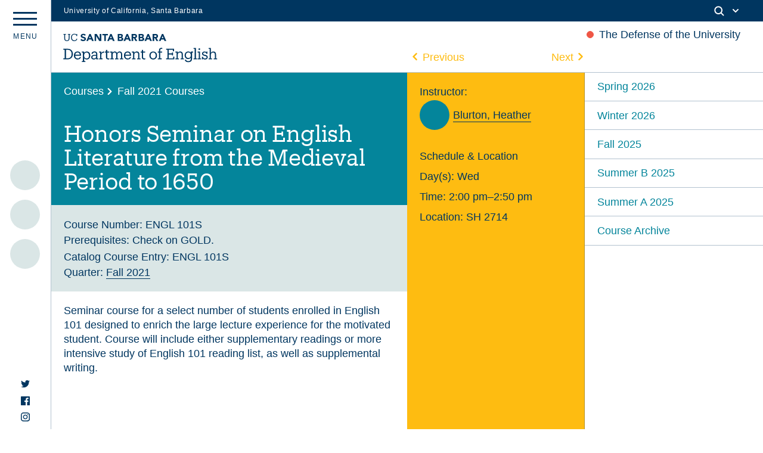

--- FILE ---
content_type: text/html; charset=UTF-8
request_url: https://english.ucsb.edu/courses/fall-2021/honors-seminar-on-english-literature-from-the-medieval-period-to-1650/
body_size: 13782
content:
<!DOCTYPE html>
<html lang="en-US" class="no-js">
<head>
	<meta charset="UTF-8">
	<meta name="viewport" content="width=device-width, initial-scale=1">
	<link rel="profile" href="http://gmpg.org/xfn/11">
	<link rel="shortcut icon" type="image/png" href="https://english.ucsb.edu/wp-content/themes/UCSB_Eng_2021/favicon.png">
	<link rel="pingback" href="https://english.ucsb.edu/xmlrpc.php">
	<link href="https://webfonts.brand.ucsb.edu/webfont.min.css" rel="stylesheet">
	<meta name='robots' content='max-image-preview:large' />
<link rel='dns-prefetch' href='//cdn.jsdelivr.net' />
<link rel='dns-prefetch' href='//unpkg.com' />
<link rel='dns-prefetch' href='//english.ucsb.edu' />
<link rel='dns-prefetch' href='//cdnjs.cloudflare.com' />
<link rel='dns-prefetch' href='//s.w.org' />
		<script type="text/javascript">
			window._wpemojiSettings = {"baseUrl":"https:\/\/s.w.org\/images\/core\/emoji\/13.1.0\/72x72\/","ext":".png","svgUrl":"https:\/\/s.w.org\/images\/core\/emoji\/13.1.0\/svg\/","svgExt":".svg","source":{"concatemoji":"https:\/\/english.ucsb.edu\/wp-includes\/js\/wp-emoji-release.min.js?ver=5.8.3"}};
			!function(e,a,t){var n,r,o,i=a.createElement("canvas"),p=i.getContext&&i.getContext("2d");function s(e,t){var a=String.fromCharCode;p.clearRect(0,0,i.width,i.height),p.fillText(a.apply(this,e),0,0);e=i.toDataURL();return p.clearRect(0,0,i.width,i.height),p.fillText(a.apply(this,t),0,0),e===i.toDataURL()}function c(e){var t=a.createElement("script");t.src=e,t.defer=t.type="text/javascript",a.getElementsByTagName("head")[0].appendChild(t)}for(o=Array("flag","emoji"),t.supports={everything:!0,everythingExceptFlag:!0},r=0;r<o.length;r++)t.supports[o[r]]=function(e){if(!p||!p.fillText)return!1;switch(p.textBaseline="top",p.font="600 32px Arial",e){case"flag":return s([127987,65039,8205,9895,65039],[127987,65039,8203,9895,65039])?!1:!s([55356,56826,55356,56819],[55356,56826,8203,55356,56819])&&!s([55356,57332,56128,56423,56128,56418,56128,56421,56128,56430,56128,56423,56128,56447],[55356,57332,8203,56128,56423,8203,56128,56418,8203,56128,56421,8203,56128,56430,8203,56128,56423,8203,56128,56447]);case"emoji":return!s([10084,65039,8205,55357,56613],[10084,65039,8203,55357,56613])}return!1}(o[r]),t.supports.everything=t.supports.everything&&t.supports[o[r]],"flag"!==o[r]&&(t.supports.everythingExceptFlag=t.supports.everythingExceptFlag&&t.supports[o[r]]);t.supports.everythingExceptFlag=t.supports.everythingExceptFlag&&!t.supports.flag,t.DOMReady=!1,t.readyCallback=function(){t.DOMReady=!0},t.supports.everything||(n=function(){t.readyCallback()},a.addEventListener?(a.addEventListener("DOMContentLoaded",n,!1),e.addEventListener("load",n,!1)):(e.attachEvent("onload",n),a.attachEvent("onreadystatechange",function(){"complete"===a.readyState&&t.readyCallback()})),(n=t.source||{}).concatemoji?c(n.concatemoji):n.wpemoji&&n.twemoji&&(c(n.twemoji),c(n.wpemoji)))}(window,document,window._wpemojiSettings);
		</script>
		<style type="text/css">
img.wp-smiley,
img.emoji {
	display: inline !important;
	border: none !important;
	box-shadow: none !important;
	height: 1em !important;
	width: 1em !important;
	margin: 0 .07em !important;
	vertical-align: -0.1em !important;
	background: none !important;
	padding: 0 !important;
}
</style>
	<link rel='stylesheet' id='wp-block-library-css'  href='https://english.ucsb.edu/wp-includes/css/dist/block-library/style.min.css?ver=5.8.3' type='text/css' media='all' />
<link rel='stylesheet' id='ucsb2021-css'  href='https://english.ucsb.edu/wp-content/themes/UCSB_Eng_2021/style.css?ver=5.8.3' type='text/css' media='all' />
<link rel='stylesheet' id='fancycss-css'  href='https://english.ucsb.edu/wp-content/themes/UCSB_Eng_2021/css/fancybox.css?ver=5.8.3' type='text/css' media='all' />
<link rel='stylesheet' id='flickitycss-css'  href='https://english.ucsb.edu/wp-content/themes/UCSB_Eng_2021/css/flickity.css?ver=5.8.3' type='text/css' media='all' />
<script type='text/javascript' src='https://cdn.jsdelivr.net/npm/jquery@3.5.1/dist/jquery.min.js?ver=5.8.3' id='jquery-js'></script>
<script type='text/javascript' src='https://unpkg.com/isotope-layout@3/dist/isotope.pkgd.js?ver=5.8.3' id='isotope-js'></script>
<script type='text/javascript' src='https://english.ucsb.edu/wp-content/themes/UCSB_Eng_2021/js/packery-mode.pkgd.js?ver=5.8.3' id='packery-js'></script>
<script type='text/javascript' src='https://cdnjs.cloudflare.com/ajax/libs/jquery.imagesloaded/4.1.1/imagesloaded.pkgd.min.js?ver=5.8.3' id='imgload-js'></script>
<script type='text/javascript' src='https://cdn.jsdelivr.net/gh/fancyapps/fancybox@3.5.7/dist/jquery.fancybox.min.js?ver=5.8.3' id='fancyapp-js'></script>
<script type='text/javascript' src='https://unpkg.com/flickity@2/dist/flickity.pkgd.min.js?ver=5.8.3' id='flickity-js'></script>
<script type='text/javascript' src='https://unpkg.com/flickity-fade@1/flickity-fade.js?ver=5.8.3' id='flickfade-js'></script>
<script type='text/javascript' src='https://cdnjs.cloudflare.com/ajax/libs/waypoints/4.0.1/jquery.waypoints.min.js?ver=5.8.3' id='waypoint-js'></script>
<script type='text/javascript' src='https://cdn.jsdelivr.net/npm/blazy@1.8.2/blazy.min.js?ver=5.8.3' id='blazy-js'></script>
<script type='text/javascript' src='https://english.ucsb.edu/wp-content/themes/UCSB_Eng_2021/js/app.js?ver=5.8.3' id='app-js'></script>
<link rel="https://api.w.org/" href="https://english.ucsb.edu/wp-json/" /><link rel="EditURI" type="application/rsd+xml" title="RSD" href="https://english.ucsb.edu/xmlrpc.php?rsd" />
<link rel="wlwmanifest" type="application/wlwmanifest+xml" href="https://english.ucsb.edu/wp-includes/wlwmanifest.xml" /> 
<meta name="generator" content="WordPress 5.8.3" />
<link rel="canonical" href="https://english.ucsb.edu/courses/fall-2021/honors-seminar-on-english-literature-from-the-medieval-period-to-1650/" />
<link rel='shortlink' href='https://english.ucsb.edu/?p=1077' />
<link rel="alternate" type="application/json+oembed" href="https://english.ucsb.edu/wp-json/oembed/1.0/embed?url=https%3A%2F%2Fenglish.ucsb.edu%2Fcourses%2Ffall-2021%2Fhonors-seminar-on-english-literature-from-the-medieval-period-to-1650%2F" />
<link rel="alternate" type="text/xml+oembed" href="https://english.ucsb.edu/wp-json/oembed/1.0/embed?url=https%3A%2F%2Fenglish.ucsb.edu%2Fcourses%2Ffall-2021%2Fhonors-seminar-on-english-literature-from-the-medieval-period-to-1650%2F&#038;format=xml" />
		<title>  Honors Seminar on English Literature from the Medieval Period to 1650 | UCSB English Department</title>
	<meta property="og:title" content="  Honors Seminar on English Literature from the Medieval Period to 1650 | UCSB English Department" />
	<meta property="og:type" content="website" />
	<meta property="og:site_name" content="UCSB English Department" />
	<meta property="og:image" content="https://english.ucsb.edu/wp-content/themes/UCSB_Eng_2021/UCSB-English-OGImage.jpg" />
	<meta property="og:url" content="https://english.ucsb.edu/courses/fall-2021/honors-seminar-on-english-literature-from-the-medieval-period-to-1650/" />
	<meta property="og:description" content="The website of the UCSB English Department." />
	<meta name="twitter:card" content="summary_large_image" />
	<meta name="twitter:title" content="  Honors Seminar on English Literature from the Medieval Period to 1650 | UCSB English Department">
	<meta name="twitter:description" content="The website of the UCSB English Department." />
	<meta name="twitter:image" content="https://english.ucsb.edu/wp-content/themes/UCSB_Eng_2021/UCSB-English-OGImage.jpg" />
	<meta itemprop="image" content="https://english.ucsb.edu/wp-content/themes/UCSB_Eng_2021/UCSB-English-OGImage.jpg" />
	<meta name="description" content="The website of the UCSB English Department.">
	<meta name="author" content="UCSB English Department">
</head>

<body class="courses-template-default single single-courses postid-1077">
	<div id="main" class="m-scene">
		<div id="eyebrow" class="mob--hide tab--hide">
        <div class="inner">
          <div class="items">
            <div class="item">
              <a href="https://www.ucsb.edu/" class="edu-link">University of California, Santa Barbara</a>
            </div>
            <div class="item">
              <div class="inner">
                                
                <div class="search">
                  <span class="toggle-button">
                    <svg class="mag" width="100%" height="100%" viewBox="0 0 24 24" version="1.1" xmlns="http://www.w3.org/2000/svg" xmlns:xlink="http://www.w3.org/1999/xlink">
                      <path d="M15.2397415,16.6539551 C14.1023202,17.4996184 12.6929286,18 11.1666667,18 C7.39272088,18 4.33333333,14.9406125 4.33333333,11.1666667 C4.33333333,7.39272088 7.39272088,4.33333333 11.1666667,4.33333333 C14.9406125,4.33333333 18,7.39272088 18,11.1666667 C18,12.6929286 17.4996184,14.1023202 16.6539551,15.2397415 L20.2071068,18.7928932 C20.5976311,19.1834175 20.5976311,19.8165825 20.2071068,20.2071068 C19.8165825,20.5976311 19.1834175,20.5976311 18.7928932,20.2071068 L15.2397415,16.6539551 Z M11.1666667,16 C13.836043,16 16,13.836043 16,11.1666667 C16,8.49729038 13.836043,6.33333333 11.1666667,6.33333333 C8.49729038,6.33333333 6.33333333,8.49729038 6.33333333,11.1666667 C6.33333333,13.836043 8.49729038,16 11.1666667,16 Z"></path>
                    </svg>
                    <svg class="arrow" width="100%" height="100%" viewBox="0 0 24 24" version="1.1" xmlns="http://www.w3.org/2000/svg" xmlns:xlink="http://www.w3.org/1999/xlink">
                      <path d="M12,12.5857864 L8.70710678,9.29289322 C8.31658249,8.90236893 7.68341751,8.90236893 7.29289322,9.29289322 C6.90236893,9.68341751 6.90236893,10.3165825 7.29289322,10.7071068 L11.2928932,14.7071068 C11.6834175,15.0976311 12.3165825,15.0976311 12.7071068,14.7071068 L16.7071068,10.7071068 C17.0976311,10.3165825 17.0976311,9.68341751 16.7071068,9.29289322 C16.3165825,8.90236893 15.6834175,8.90236893 15.2928932,9.29289322 L12,12.5857864 Z"></path>
                    </svg>
                  </span>
                </div>
              </div>
            </div>
          </div>
        </div>
      </div>
      <!--Search Module-->
      <div class="search--panel" id="search">
      	<div class="cell--padding">
					<form role="search" method="get" class="search-form" action="https://english.ucsb.edu" id="search-form">
						<input type="search" id="search-text" class="input-search" placeholder="Search" value="" name="s" autocomplete="off"/>
					</form>
				</div>
			</div>
		<div data-namespace="single-courses" class="trigger-single-courses">

		<header id="masthead" class="site-header maxwrap border-bottom" role="banner">
			<a href="#main-content" class="visually-hidden focusable skip-link">Skip to main content</a>
			<div class="grid grid-pad">
				<h1 class="site_title"><a href="https://english.ucsb.edu/" rel="home">
					<svg version="1.1" id="Layer_1" xmlns="http://www.w3.org/2000/svg" xmlns:xlink="http://www.w3.org/1999/xlink" x="0px" y="0px"
	 				viewBox="0 0 547 110" style="enable-background:new 0 0 547 110;" xml:space="preserve">
					<path class="st0" d="M0.7,92.8h4.8V62.4H0.7v-3.6h14.6c12.9,0,19,8,19,18.4v0.5c0,10.4-6,18.6-19.1,18.6H0.7V92.8z M15.2,92.6
	c9.6,0,14.5-5.8,14.5-15v-0.4c0-8.6-4.3-14.8-14.5-14.8H9.9v30.2H15.2z M38,82.9v-0.4c0-8.3,5.3-14.1,12.9-14.1
	c6.4,0,12.4,3.9,12.4,13.6v1.4H42.5c0.3,6.3,3.3,9.8,8.9,9.8c4.3,0,6.8-1.6,7.3-4.8H63c-1,5.5-5.5,8.4-11.8,8.4
	C43.5,96.9,38,91.4,38,82.9z M58.7,80c-0.5-5.8-3.4-8-7.9-8s-7.5,3-8.3,7.9h16.1V80z M66,105.9v-3.4h3.9v-30h-4v-3.6h8.3v4.9
	c1.6-2.9,5.3-5.3,9.3-5.3c7.3,0,12.5,5.3,12.5,13.8v0.4c0,8.4-4.9,14.1-12.5,14.1c-4.5,0-7.8-2.3-9.3-5.1v10.8h4.3v3.4H66V105.9z
	 M91.5,82.9v-0.4c0-6.9-3.9-10.4-8.5-10.4c-5.1,0-9,3.4-9,10.4v0.4c0,6.9,3.8,10.4,9,10.4C88.5,93.3,91.5,89.5,91.5,82.9z
	 M108.2,96.9c-5,0-8.9-2.5-8.9-8.1c0-6.4,6.6-8.5,13.5-8.5h3.9v-2c0-4.6-1.9-6.3-5.8-6.3c-3.6,0-5.6,1.4-6.1,4.9h-4.4
	c0.5-6.5,5.5-8.5,10.6-8.5s9.9,1.9,9.9,9.9V93h3.6v3.4h-8v-3.8C114.8,95.4,112.2,96.9,108.2,96.9z M116.7,86.8v-3.4H113
	c-5.4,0-9.4,1.4-9.4,5.4c0,2.5,1.3,4.6,5,4.6C113.2,93.4,116.7,91,116.7,86.8z M127.1,96.4V93h3.9V72.5h-4v-3.6h8.3v5.3
	c1.3-2.9,4.1-5.6,9.9-5.8v4.3c-6,0-9.9,1.9-9.9,8.5v11.6h4.3v3.4h-12.4V96.4z M151.7,89.5V72.6h-4V69h4v-6.3h4.4V69h7.1v3.6h-7.1
	v16.5c0,2.6,1.3,4,4,4c1.1,0,2.3-0.3,3.6-0.6v3.6c-1.3,0.4-2.4,0.6-4,0.6C154.1,96.8,151.7,93.8,151.7,89.5z M166.6,96.4V93h3.9
	V72.5h-4v-3.6h8.3v4.5c1.1-2.6,4.1-5,8-5c3.5,0,6.6,1.5,8,5.6c1.9-3.9,5.6-5.6,9.1-5.6c4.9,0,9.1,3,9.1,10.9v13.6h3.9v3.4h-12.1
	v-3.4h4V79c0-4.9-1.9-6.9-5.6-6.9c-3.6,0-7.1,2.4-7.1,7.4v13.4h4v3.4h-12.3v-3.4h4V79c0-4.9-1.9-6.9-5.6-6.9c-3.6,0-7.1,2.4-7.1,7.4
	v13.4h4v3.4h-12.4V96.4z M215.3,82.9v-0.4c0-8.3,5.3-14.1,12.9-14.1c6.4,0,12.4,3.9,12.4,13.6v1.4h-20.8c0.3,6.3,3.3,9.8,8.9,9.8
	c4.3,0,6.8-1.6,7.3-4.8h4.4c-1,5.5-5.5,8.4-11.8,8.4C220.8,96.9,215.3,91.4,215.3,82.9z M236,80c-0.4-5.6-3.4-7.9-7.9-7.9
	s-7.5,3-8.3,7.9H236z M243.7,96.4V93h3.9V72.5h-4v-3.6h8.3v4.6c1.3-2.6,4.3-5.1,8.6-5.1c5.5,0,9.5,3,9.5,10.9v13.6h3.9v3.4h-12.1
	v-3.4h4V79c0-4.6-2.1-6.8-6.4-6.8c-3.9,0-7.5,2.6-7.5,7.4V93h4v3.4L243.7,96.4z M278.8,89.5V72.6h-4V69h4v-6.3h4.4V69h7.1v3.6h-7.1
	v16.5c0,2.6,1.3,4,4,4c1.1,0,2.3-0.3,3.6-0.6v3.6c-1.3,0.4-2.4,0.6-4,0.6C281.2,96.8,278.8,93.8,278.8,89.5z M305.4,82.9v-0.4
	c0-8.3,5.8-14,13.5-14s13.5,5.8,13.5,14v0.4c0,8.3-5.8,14-13.5,14C311,96.9,305.4,90.9,305.4,82.9z M327.9,82.9v-0.4
	c0-6.4-3.5-10.5-9-10.5c-5.5,0-9,4.1-9,10.4v0.4c0,6.3,3.4,10.4,9,10.4C324.4,93.3,327.9,89,327.9,82.9z M335.5,96.4V93h3.9V72.6h-4
	V69h4v-4.5c0-5.6,2.8-8.9,8.3-8.9c1.4,0,2.1,0.1,3.3,0.5v3.6c-0.8-0.4-1.9-0.6-3.1-0.6c-2.9,0-4,2-4,4.8v4.9h6.8v3.6h-6.8v20.4h4.9
	v3.4h-13.1V96.4z M364.8,92.8h4.8V62.4h-4.8v-3.6h27.9v8.8h-4.3v-5.3H374v12.9h11.5V72h3.8v10.5h-3.8v-3.4H374v13.8h15.4v-6h4.3v9.6
	h-28.9V92.8z M397.7,96.4V93h3.9V72.5h-4v-3.6h8.3v4.6c1.3-2.6,4.3-5.1,8.6-5.1c5.5,0,9.5,3,9.5,10.9v13.6h3.9v3.4h-12.1v-3.4h4V79
	c0-4.6-2.1-6.8-6.4-6.8c-3.9,0-7.5,2.6-7.5,7.4V93h4v3.4L397.7,96.4z M430.9,97.9h4.5c0.6,3.1,3.3,4.8,7.9,4.8
	c5.4,0,8.9-2.6,8.9-8.5v-4c-1.6,2.6-5.3,5.3-9.3,5.3c-7.3,0-12.5-5.5-12.5-13V82c0-7.5,5.3-13.6,12.8-13.6c4.6,0,7.4,2.3,9,4.9v-4.4
	h8.1v3.6h-3.8v22c0,8-5.5,11.9-13.1,11.9C435.1,106.4,431.6,102.5,430.9,97.9z M452.2,82.1v-0.4c0-6.1-3.4-9.8-8.8-9.8
	c-5.5,0-8.8,4-8.8,9.9v0.4c0,6,3.9,9.5,8.5,9.5C448.4,91.9,452.2,88.3,452.2,82.1z M462,96.4V93h3.9V59.4h-4v-3.6h8.4v37.2h3.9v3.4
	H462V96.4z M476.4,96.4V93h3.9V72.5h-4v-3.6h8.3v24h4v3.4h-12.1V96.4z M479.3,60.2c0-1.6,1.4-3,3-3s3,1.3,3,3c0,1.6-1.4,3-3,3
	S479.3,61.9,479.3,60.2z M495,93v3.4h-3.6v-9.1h3.6c0.6,3.3,3.1,6.1,7.4,6.1c3.8,0,5.6-1.6,5.6-4.5c0-2.9-2.3-3.9-6.5-4.6
	c-7.1-1.4-9.5-3.9-9.5-8.4c0-4.6,4-7.4,8.6-7.4c4,0,5.9,1.4,6.9,3.4V69h3.6v7.9h-3.6c-0.6-3-3-4.9-6.5-4.9c-3.1,0-5,1.3-5,3.8
	c0,2.4,1.4,3.6,6.4,4.6c5.6,1.1,9.8,2.5,9.8,8.3c0,4.9-3.4,8.3-9.9,8.3C497.9,96.9,495.8,94.6,495,93z M515.2,96.4V93h3.9V59.4h-4
	v-3.6h8.3v17.8c1.3-2.6,4.3-5.1,8.6-5.1c5.5,0,9.5,3,9.5,10.9v13.6h3.9v3.4h-12.1v-3.4h4V79c0-4.6-2.1-6.8-6.4-6.8
	c-3.9,0-7.5,2.6-7.5,7.4V93h4v3.4L515.2,96.4z M299,6.3h4.5l10.9,25h-6.3l-2.1-5.3h-9.8l-2.1,5.3H288L299,6.3z M301.1,13.6l-3,7.8
	h6.1L301.1,13.6z M267.3,6.3h9.3c1.1,0,2.1,0.1,3.3,0.3s2.1,0.5,3,0.9c0.9,0.5,1.6,1.1,2.1,1.9c0.5,0.9,0.8,1.9,0.8,3.3
	s-0.4,2.6-1.1,3.5c-0.8,0.9-1.9,1.6-3.1,2v0.1c0.9,0.1,1.6,0.4,2.3,0.6c0.6,0.4,1.3,0.8,1.8,1.3c0.5,0.5,0.9,1.1,1.1,1.9
	c0.3,0.8,0.4,1.5,0.4,2.3c0,1.4-0.3,2.4-0.9,3.3c-0.6,0.9-1.3,1.6-2.1,2.1c-0.9,0.5-1.9,0.9-3,1.1c-1.1,0.3-2.3,0.4-3.4,0.4h-10.3
	L267.3,6.3L267.3,6.3z M272.8,16.3h4c0.4,0,0.9,0,1.3-0.1c0.4-0.1,0.8-0.3,1.1-0.5c0.4-0.3,0.6-0.5,0.8-0.9c0.3-0.4,0.3-0.8,0.3-1.3
	s-0.1-1-0.4-1.3c-0.3-0.4-0.5-0.6-0.9-0.8c-0.4-0.3-0.8-0.4-1.3-0.4c-0.5-0.1-0.9-0.1-1.3-0.1h-3.8v5.3H272.8z M272.8,26.7h4.9
	c0.4,0,0.9,0,1.3-0.1c0.4-0.1,0.9-0.3,1.1-0.5c0.4-0.3,0.6-0.5,0.9-0.9s0.4-0.9,0.4-1.4c0-0.6-0.1-1.1-0.5-1.4
	c-0.3-0.4-0.6-0.6-1.1-0.9c-0.5-0.3-0.9-0.4-1.5-0.4c-0.5-0.1-1-0.1-1.5-0.1h-4.1v5.6H272.8z M317.1,6.3h9.6c1.3,0,2.5,0.1,3.6,0.4
	c1.1,0.3,2.1,0.6,3,1.3c0.9,0.6,1.5,1.4,2,2.4c0.5,1,0.8,2.3,0.8,3.6c0,1.8-0.5,3.3-1.4,4.5c-0.9,1.3-2.3,2-4,2.4l6.4,10.5h-6.6
	l-5.3-10h-2.8v10H317v-25H317.1z M322.6,16.7h3.3c0.5,0,1,0,1.6,0c0.5,0,1-0.1,1.5-0.4c0.5-0.1,0.9-0.5,1.1-0.9
	c0.3-0.4,0.5-0.9,0.5-1.6c0-0.6-0.1-1.1-0.4-1.5c-0.3-0.4-0.6-0.6-1-0.9c-0.4-0.3-0.9-0.4-1.4-0.4c-0.5-0.1-1-0.1-1.5-0.1h-3.6v5.8
	H322.6z M224.7,6.3h4.5l10.9,25h-6.3l-2.1-5.3h-9.8l-2.1,5.3h-6.1L224.7,6.3z M226.8,13.6l-3,7.8h6.1L226.8,13.6z M349.9,6.3h4.5
	l10.9,25H359l-2.1-5.3h-9.6l-2.1,5.3H339L349.9,6.3z M352,13.6l-3,7.8h6.1L352,13.6z M193,6.3h9.3c1.1,0,2.1,0.1,3.3,0.3
	c1.1,0.1,2.1,0.5,3,0.9c0.9,0.5,1.6,1.1,2.1,1.9c0.5,0.9,0.8,1.9,0.8,3.3s-0.4,2.6-1.1,3.5c-0.8,0.9-1.9,1.6-3.1,2v0.1
	c0.9,0.1,1.6,0.4,2.3,0.6c0.6,0.4,1.3,0.8,1.8,1.3c0.5,0.5,0.9,1.1,1.1,1.9c0.3,0.8,0.4,1.5,0.4,2.3c0,1.4-0.3,2.4-0.9,3.3
	c-0.6,0.9-1.3,1.6-2.1,2.1s-1.9,0.9-3,1.1c-1.1,0.3-2.3,0.4-3.4,0.4H193L193,6.3L193,6.3z M198.5,16.3h4c0.4,0,0.9,0,1.3-0.1
	c0.4-0.1,0.8-0.3,1.1-0.5c0.4-0.3,0.6-0.5,0.8-0.9c0.3-0.4,0.3-0.8,0.3-1.3s-0.1-1-0.4-1.3c-0.3-0.4-0.5-0.6-0.9-0.8
	c-0.4-0.3-0.8-0.4-1.3-0.4c-0.5-0.1-0.9-0.1-1.3-0.1h-3.8v5.3H198.5z M198.5,26.6h4.9c0.4,0,0.9,0,1.3-0.1c0.4-0.1,0.9-0.3,1.1-0.5
	c0.4-0.3,0.6-0.5,0.9-0.9c0.3-0.4,0.4-0.9,0.4-1.4c0-0.6-0.1-1.1-0.5-1.4c-0.3-0.4-0.6-0.6-1.1-0.9c-0.5-0.3-0.9-0.4-1.5-0.4
	c-0.5-0.1-1-0.1-1.5-0.1h-4.1v5.6H198.5z M242.7,6.3h9.6c1.3,0,2.5,0.1,3.6,0.4c1.1,0.3,2.1,0.6,3,1.3c0.9,0.6,1.5,1.4,2,2.4
	c0.5,1,0.8,2.3,0.8,3.6c0,1.8-0.5,3.3-1.4,4.5c-0.9,1.3-2.3,2-4,2.4l6.4,10.5h-6.6l-5.3-10H248v10h-5.5v-25H242.7z M248.2,16.7h3.3
	c0.5,0,1,0,1.6,0c0.5,0,1-0.1,1.5-0.4c0.5-0.1,0.9-0.5,1.1-0.9c0.3-0.4,0.5-0.9,0.5-1.6c0-0.6-0.1-1.1-0.4-1.5
	c-0.3-0.4-0.6-0.6-1-0.9s-0.9-0.4-1.4-0.4c-0.5-0.1-1-0.1-1.5-0.1h-3.6v5.8H248.2z M92.9,6.3h4.5l10.9,25H102l-2.1-5.3h-9.8L88,31.3
	h-6L92.9,6.3z M94.9,13.6l-3,7.8H98L94.9,13.6z M167,6.3h4.5l10.9,25h-6.3l-2.1-5.3h-9.8l-2.1,5.3H156L167,6.3z M169.1,13.6l-3,7.8
	h6.1L169.1,13.6z M111.3,6.3h7.5l10.6,17.4h0.1V6.3h5.5v25h-7.3l-10.9-17.8h-0.1v17.8h-5.5V6.3z M145.7,11.2h-6.9V6.3h19.8v4.9h-7.4
	v20.1h-5.5V11.2z M12.9,31.7c-5.8,0-9.1-3.4-9.1-9.5V8.8H1.1V6.3h9.1v2.4H6.9v13c0,5.3,1.9,7.4,6.1,7.4c4,0,6.4-1.6,6.4-7.8V8.7
	h-3.1V6.3h9.1v2.4h-2.9v13C22.5,28,19.5,31.7,12.9,31.7z M47.2,23c-0.6,4.1-3.5,6.1-7.6,6.1c-5.5,0-8.8-3.9-8.8-10.4v-0.3
	c0-6.4,3.5-10.4,8.8-10.4c3.9,0,6.5,1.6,7.5,5.9h2.6V6.3H47v2.8c-1.3-2.3-4.1-3.4-7.3-3.4c-7,0-12,5.4-12,12.9v0.3
	c0,7.8,4.5,12.8,11.8,12.8c5.5,0,9.5-2.8,10.5-8.4L47.2,23z M72.8,16.4c-2.9-0.8-5.4-1.6-5.4-3.4c0-1.1,0.9-2.9,3.4-2.9
	s4.3,0.9,5.6,2.6l3.5-3c-2.3-3.5-6.3-4-8.5-4C65.9,5.7,62,8.9,62,13.4c0,4.6,4.1,6.4,8.3,7.5c3.5,1,4.9,1.5,4.9,3.5
	c0,1.6-1.5,2.8-3.9,2.8c-3.9,0-5.9-2.5-6.5-3.4L61,27.1c1.9,3,5.3,4.6,9.9,4.6c5.8,0,9.8-3.4,9.8-8.1C80.5,18.8,76.5,17.3,72.8,16.4
	z"/>
</svg></a></h1>
												<div class="announcement--label mob--hide">
							<section class="special--announcement">
																	<p>The Defense of the University</p>															</section>
						</div>
												<section class="module--overlay special--announcement--content coral--bg white--text">
							<div class="close--module"><span></span></div>
																<p>Please see the University of California Academic Council&#8217;s &#8220;The Defense of the University&#8221; (April 8 2025), which calls for immediate, sustained, and collective action to defend the University of California:</p>
<p><strong>&#8220;We thus call on the Regents, President, and Chancellors of the University of California to expend every effort, commit necessary resources, and use all legal measures to defend our ability to conduct consequential, transformative research and provide high-quality teaching and mentoring. We call on our leaders to ensure the safety and privacy of students, faculty, and staff. And we further call on our leaders to protect academic freedom and faculty control of the curriculum—proactively and publicly . . . Let the future historical record show that we rose to the challenge of defending the University of California, and we did so in ways that did not betray its core values.&#8221;</strong></p>
<p><a href="https://senate.universityofcalifornia.edu/_files/reports/academic-council-statement-defense-of-university-april-2025.pdf">Visit the Academic Senate&#8217;s site to view the full statement.</a></p>
													</section>
						
													</div>
		</header><!-- .site-header -->
		
		<div class="menu--panel border-right " id="menu--panel">
			<div class="marquee mob--hide tab--hide">					<ul class="featured--spine--items">
						<!--Upcoming Section-->
														
																							<li class="marquee--list event--item--spine " id="item-1">
														<a class="" href="https://english.ucsb.edu/ai-virtue-whats-good-knowledge-in-the-age-of-artificial-intelligence/" alt="AI Virtue: What’s “Good” Knowledge in the Age of Artificial Intelligence?">
														<div class="date--dot--meta ltblue--bg">
																																	<div class="up--date--marquee"><div class="date--block past--date--block"><span class="number--date">9</span><span class="daymonth--date">Feb</span></div></div>
																														</div></a>
														<div class="event--upcoming--title">
															<p class="list--title--bold"><a class="coral--text" href="https://english.ucsb.edu/ai-virtue-whats-good-knowledge-in-the-age-of-artificial-intelligence/" alt="AI Virtue: What’s “Good” Knowledge in the Age of Artificial Intelligence?">AI Virtue: What’s “Good” Knowledge in the Age of Artificial Intelligence?															<br>UCSB Academic Senate’s 2025 Faculty Research Lecture</a></p>
																													</div>
													</li>
																							
											
											
																							<li class="marquee--list event--item--spine " id="item-2">
														<a class="" href="https://english.ucsb.edu/d/" alt="Douglass Day">
														<div class="date--dot--meta ltblue--bg">
																																	<div class="up--date--marquee"><div class="date--block past--date--block"><span class="number--date">13</span><span class="daymonth--date">Feb</span></div></div>
																														</div></a>
														<div class="event--upcoming--title">
															<p class="list--title--bold"><a class="coral--text" href="https://english.ucsb.edu/d/" alt="Douglass Day">Douglass Day															</a></p>
																													</div>
													</li>
																							
											
											
																							<li class="marquee--list event--item--spine " id="item-3">
														<a class="" href="https://english.ucsb.edu/undergraduate-pizza-party/" alt="Undergraduate Pizza Party">
														<div class="date--dot--meta ltblue--bg">
																																	<div class="up--date--marquee"><div class="date--block past--date--block"><span class="number--date">23</span><span class="daymonth--date">Feb</span></div></div>
																														</div></a>
														<div class="event--upcoming--title">
															<p class="list--title--bold"><a class="coral--text" href="https://english.ucsb.edu/undergraduate-pizza-party/" alt="Undergraduate Pizza Party">Undergraduate Pizza Party															<br>Literature and Mind</a></p>
																													</div>
													</li>
																							
											
																												
											</ul>
								</div>
			<div class="breadcrumb seal">
				<!--<img src="https://english.ucsb.edu/wp-content/themes/UCSB_Eng_2021/images/ucsben_Seal.svg" title="ucsb seal" alt="ucsb seal">-->
			</div>
			<button class="hamburger hamburger--spin dt_hide" type="button" aria-label="Menu" aria-controls="navigation">
					  <span class="hamburger-box">
					    <span class="hamburger-inner"></span>
					  </span>
					  <div class="menu--label mob--hide"><span>m</span><span>e</span><span>n</span><span>u</span></div>
			</button>
			<div class="socials mob--hide tab--hide"> 
				<a href="https://twitter.com/UCSB_English" target="_blank" rel="noopener"><svg xmlns="http://www.w3.org/2000/svg" width="24" height="24" viewBox="0 0 24 24" fill="currentColor"><path d="M24 4.557c-.883.392-1.832.656-2.828.775 1.017-.609 1.798-1.574 2.165-2.724-.951.564-2.005.974-3.127 1.195-.897-.957-2.178-1.555-3.594-1.555-3.179 0-5.515 2.966-4.797 6.045-4.091-.205-7.719-2.165-10.148-5.144-1.29 2.213-.669 5.108 1.523 6.574-.806-.026-1.566-.247-2.229-.616-.054 2.281 1.581 4.415 3.949 4.89-.693.188-1.452.232-2.224.084.626 1.956 2.444 3.379 4.6 3.419-2.07 1.623-4.678 2.348-7.29 2.04 2.179 1.397 4.768 2.212 7.548 2.212 9.142 0 14.307-7.721 13.995-14.646.962-.695 1.797-1.562 2.457-2.549z"/></svg></a>
				<a href="https://www.facebook.com/UCSBEnglish/" target="_blank" rel="noopener"><svg version="1.1" xmlns="http://www.w3.org/2000/svg" xmlns:xlink="http://www.w3.org/1999/xlink" x="0px" y="0px" viewBox="0 0 12 12" style="enable-background:new 0 0 12 12;" xml:space="preserve" fill="currentColor"> <path style="fill-rule:evenodd;clip-rule:evenodd;" d="M6.4,12H0.7C0.3,12,0,11.7,0,11.3V0.7C0,0.3,0.3,0,0.7,0h10.7
C11.7,0,12,0.3,12,0.7v10.7c0,0.4-0.3,0.7-0.7,0.7H8.3V7.4h1.6l0.2-1.8H8.3V4.4c0-0.5,0.1-0.9,0.9-0.9l1,0V1.9
c-0.2,0-0.7-0.1-1.4-0.1c-1.4,0-2.3,0.8-2.3,2.4v1.3H4.8v1.8h1.6V12z"></path> </svg> </a> 
<a href="https://www.instagram.com/ucsb_english/" target="_blank" rel="noopener"><svg version="1.1" xmlns="http://www.w3.org/2000/svg" xmlns:xlink="http://www.w3.org/1999/xlink" x="0px" y="0px" viewBox="0 0 12 12" style="enable-background:new 0 0 12 12;" xml:space="preserve" fill="currentColor"> <path style="fill-rule:evenodd;clip-rule:evenodd;" d="M6,0C4.4,0,4.2,0,3.5,0c-0.6,0-1.1,0.1-1.5,0.3
C1.7,0.5,1.3,0.7,1,1C0.7,1.3,0.5,1.7,0.3,2.1C0.2,2.5,0.1,2.9,0,3.5C0,4.2,0,4.4,0,6c0,1.6,0,1.8,0,2.5c0,0.6,0.1,1.1,0.3,1.5
C0.5,10.3,0.7,10.7,1,11c0.3,0.3,0.7,0.5,1.1,0.7c0.4,0.1,0.8,0.2,1.5,0.3c0.6,0,0.8,0,2.5,0c1.6,0,1.8,0,2.5,0
c0.6,0,1.1-0.1,1.5-0.3c0.4-0.2,0.7-0.4,1.1-0.7c0.3-0.3,0.5-0.7,0.7-1.1c0.1-0.4,0.2-0.8,0.3-1.5c0-0.6,0-0.8,0-2.5
c0-1.6,0-1.8,0-2.5c0-0.6-0.1-1.1-0.3-1.5C11.5,1.7,11.3,1.3,11,1c-0.3-0.3-0.7-0.5-1.1-0.7C9.5,0.2,9.1,0.1,8.5,0C7.8,0,7.6,0,6,0z
M6,1.1c1.6,0,1.8,0,2.4,0c0.6,0,0.9,0.1,1.1,0.2c0.3,0.1,0.5,0.2,0.7,0.4c0.2,0.2,0.3,0.4,0.4,0.7c0.1,0.2,0.2,0.5,0.2,1.1
c0,0.6,0,0.8,0,2.4c0,1.6,0,1.8,0,2.4c0,0.6-0.1,0.9-0.2,1.1c-0.1,0.3-0.2,0.5-0.4,0.7c-0.2,0.2-0.4,0.3-0.7,0.4
c-0.2,0.1-0.5,0.2-1.1,0.2c-0.6,0-0.8,0-2.4,0c-1.6,0-1.8,0-2.4,0c-0.6,0-0.9-0.1-1.1-0.2c-0.3-0.1-0.5-0.2-0.7-0.4
C1.6,10,1.4,9.8,1.3,9.5C1.2,9.3,1.1,9,1.1,8.4c0-0.6,0-0.8,0-2.4c0-1.6,0-1.8,0-2.4c0-0.6,0.1-0.9,0.2-1.1C1.4,2.2,1.6,2,1.8,1.8
C2,1.6,2.2,1.4,2.5,1.3C2.7,1.2,3,1.1,3.6,1.1C4.2,1.1,4.4,1.1,6,1.1z M6,2.9C4.3,2.9,2.9,4.3,2.9,6c0,1.7,1.4,3.1,3.1,3.1
c1.7,0,3.1-1.4,3.1-3.1C9.1,4.3,7.7,2.9,6,2.9z M6,8C4.9,8,4,7.1,4,6c0-1.1,0.9-2,2-2c1.1,0,2,0.9,2,2C8,7.1,7.1,8,6,8z M9.9,2.8
c0,0.4-0.3,0.7-0.7,0.7c-0.4,0-0.7-0.3-0.7-0.7s0.3-0.7,0.7-0.7C9.6,2.1,9.9,2.4,9.9,2.8z"></path> </svg> </a> 
</div>
		</div>
		<nav id="navigation" class="navigation border-right">
	<ul class="main--menu" id="main--menu">
		<li class="about sub-menu"><a href="https://english.ucsb.edu/about/" class="nav-item-link">About</a>
		</li>
		<li class="people sub-menu navitem"><a href="https://english.ucsb.edu/people/faculty/" class="nav-item-link">People</a> <div class="subnav--toggle"><div class="sub--menu--box"><span></span></div></div>
			<ul class="submenu-cols">
				<li class="submenu-item"><a href="https://english.ucsb.edu/people/faculty/" class="subnav-item-link"><span class="hoversub">Faculty</span></a></li>
				<li class="submenu-item"><a href="https://english.ucsb.edu/people/graduate-students/" class="subnav-item-link"><span class="hoversub">Graduate Students</span></a></li>
				<li class="submenu-item"><a href="https://english.ucsb.edu/people/staff/" class="subnav-item-link"><span class="hoversub">Staff</span></a></li>
				<li class="submenu-item"><a href="https://english.ucsb.edu/people/visiting-and-lecturer/" class="subnav-item-link"><span class="hoversub">Visiting and Lecturer</span></a></li>
				<li class="submenu-item"><a href="https://english.ucsb.edu/people/emeriti-ae/" class="subnav-item-link"><span class="hoversub">Emeriti/ae</span></a></li>
				<li class="submenu-item"><a href="https://english.ucsb.edu/people/in-memoriam/" class="subnav-item-link"><span class="hoversub">In Memoriam</span></a></li>
				<li class="submenu-item"><a href="https://english.ucsb.edu/people/phd-alumni/" class="subnav-item-link"><span class="hoversub">PhD Alumni</span></a> </li>
			</ul>
		</li>
		<li class="courses"><a href="https://english.ucsb.edu/courses/" class="nav-item-link">Courses</a></li>
		<li class="under sub-menu navitem"><a href="https://english.ucsb.edu/undergraduate/" class="nav-item-link">Undergraduate</a> <div class="subnav--toggle"><div class="sub--menu--box"><span></span></div></div>
		<ul class="submenu-cols">
				<li class="page_item page-item-176 page_item_has_children parent_sub"><a href="https://english.ucsb.edu/undergraduate/for-majors/"><span class="hoversub">For Majors</span></a></li>
<li class="page_item page-item-184 page_item_has_children parent_sub"><a href="https://english.ucsb.edu/undergraduate/undergraduate-resources/"><span class="hoversub">Undergraduate Resources</span></a></li>
<li class="page_item page-item-188"><a href="https://english.ucsb.edu/undergraduate/contact-us/"><span class="hoversub">Contact Us</span></a></li>
<li class="page_item page-item-178"><a href="https://english.ucsb.edu/undergraduate/for-minors-and-non-majors/"><span class="hoversub">For Minors and Non-Majors</span></a></li>
<li class="page_item page-item-6012"><a href="https://english.ucsb.edu/undergraduate/course-planning/"><span class="hoversub">Course Planning</span></a></li>
<li class="page_item page-item-182 page_item_has_children parent_sub"><a href="https://english.ucsb.edu/undergraduate/beyond-the-classroom/"><span class="hoversub">Beyond the Classroom</span></a></li>
<li class="page_item page-item-186"><a href="https://english.ucsb.edu/undergraduate/faqs/"><span class="hoversub">FAQs</span></a></li>
				
			</ul></li>
		<li class="grad sub-menu navitem"><a href="https://english.ucsb.edu/graduate/" class="nav-item-link">Graduate</a> <div class="subnav--toggle"><div class="sub--menu--box"><span></span></div></div>
			<ul class="submenu-cols">
				<li class="page_item page-item-163 page_item_has_children parent_sub"><a href="https://english.ucsb.edu/graduate/academics/"><span class="hoversub">Academics</span></a></li>
<li class="page_item page-item-165"><a href="https://english.ucsb.edu/graduate/admissions/"><span class="hoversub">Admissions</span></a></li>
<li class="page_item page-item-167"><a href="https://english.ucsb.edu/graduate/funding-support/"><span class="hoversub">Funding &#038; Support</span></a></li>
<li class="page_item page-item-5479"><a href="https://english.ucsb.edu/forms/"><span class="hoversub">Forms</span></a></li>
<li class="page_item page-item-169 page_item_has_children parent_sub"><a href="https://english.ucsb.edu/graduate/job-placement/"><span class="hoversub">Job Placement</span></a></li>
<li class="page_item page-item-172"><a href="https://english.ucsb.edu/graduate/contact-us/"><span class="hoversub">Contact Us</span></a></li>
				
			</ul>
		</li>
		<li class="event"><a href="https://english.ucsb.edu/events/" class="nav-item-link">Events</a></li>
		<li class="research sub-menu navitem"><a href="https://english.ucsb.edu/research/" class="nav-item-link">Research</a> <div class="subnav--toggle"><div class="sub--menu--box"><span></span></div></div>
			<ul class="submenu-cols">
				<li class="page_item page-item-971 page_item_has_children parent_sub"><a href="https://english.ucsb.edu/research/research-centers/"><span class="hoversub">Research Centers</span></a></li>
<li class="page_item page-item-973 page_item_has_children parent_sub"><a href="https://english.ucsb.edu/research/undergraduate-research/"><span class="hoversub">Undergraduate Research</span></a></li>
<li class="page_item page-item-975"><a href="https://english.ucsb.edu/research/graduate-research/"><span class="hoversub">Graduate Research</span></a></li>
<li class="page_item page-item-978"><a href="https://english.ucsb.edu/research/faculty-research/"><span class="hoversub">Faculty Research</span></a></li>
<li class="page_item page-item-968"><a href="https://english.ucsb.edu/research/dissertation-titles/"><span class="hoversub">Dissertation Titles</span></a></li>
					<li class="submenu-item"><a href="https://english.ucsb.edu/projects/" class="subnav-item-link"><span class="hoversub">Projects</span></a></li>
					<li class="submenu-item"><a href="https://english.ucsb.edu/bookshelf/" class="subnav-item-link"><span class="hoversub">Bookshelf</span></a></li>
			</ul>
		</li>
		<li class="resources"><a href="https://english.ucsb.edu/resources/" class="nav-item-link">Resources</a></li>
		<li class="contact"><a href="https://english.ucsb.edu/contact-us/" class="nav-item-link">Contact</a></li>
		<li class="give"><a href="https://english.ucsb.edu/giving/" class="nav-item-link">Giving</a></li>
	</ul>		
</nav>	<div class="internal-nav">

            <div class="grid-item-50"><div class="next_post"><a href="https://english.ucsb.edu/courses/fall-2021/metamorphosis-embodiment-environment/" class="prev">
                        <svg version="1.1" id="Layer_1" xmlns="http://www.w3.org/2000/svg" xmlns:xlink="http://www.w3.org/1999/xlink" x="0px" y="0px"
                         viewBox="0 0 15.5 25" style="enable-background:new 0 0 15.5 25;" xml:space="preserve">
                        <path d="M6.5,12.5l7.3-7.3c0.9-0.9,0.9-2.3,0-3.1c-0.9-0.9-2.3-0.9-3.1,0l-8.9,8.9c-0.9,0.9-0.9,2.3,0,3.1l8.9,8.9
                            c0.9,0.9,2.3,0.9,3.1,0c0.9-0.9,0.9-2.3,0-3.1L6.5,12.5z"/>
                        </svg>Previous</a></div></div>
                        <div class="grid-item-50">
                 <div class="prev_post rttxt"><a href="https://english.ucsb.edu/courses/fall-2021/honors-seminar-for-introduction-to-shakespeare/" class="next">Next<svg version="1.1" id="Layer_1" xmlns="http://www.w3.org/2000/svg" xmlns:xlink="http://www.w3.org/1999/xlink" x="0px" y="0px"
     viewBox="0 0 15.5 25" style="enable-background:new 0 0 15.5 25;" xml:space="preserve">
<path d="M9.1,12.5l-7.3,7.3c-0.9,0.9-0.9,2.3,0,3.1c0.9,0.9,2.3,0.9,3.1,0l8.9-8.9c0.9-0.9,0.9-2.3,0-3.1L4.9,2C4,1.2,2.6,1.2,1.8,2
    c-0.9,0.9-0.9,2.3,0,3.1L9.1,12.5z"/>
</svg></a></div></div>
         
</div>		<main class="grid flex--cols">
			<div class="flex--col--50">
				
				<div class="page--header turquoise--bg">
					<div class="cell--padding">
						<div class="breadcrumb--header"><span class="bc--item"><a href="https://english.ucsb.edu/courses/" class="breadcrumb-link">Courses</a></span>
							<span class='bc--item'><a href='https://english.ucsb.edu/courses/quarter/fall-2021/' class='nav--return'>Fall 2021 Courses</a></span> 
						</div>
						<div class="ab--bottom--title">
							<h1 class="produkt--font title--produkt white--text">Honors Seminar on English Literature from the Medieval Period to 1650</h1>						</div>
					</div>
				</div>
					<div class="people--education--panel ltblue--bg">
						<div class="cell--padding">
							<ul class="edu--list standard--font">
								<li><span class="inline--label">Course Number:</span> ENGL 101S</li>								<li><span class="inline--label">Prerequisites:</span> <p>Check on GOLD.</p>
</li>																<li><span class="inline--label">Catalog Course Entry:</span> ENGL 101S</li>								<li><span class='inline--label'>Quarter:</span> <a href='https://english.ucsb.edu/courses/quarter/fall-2021/' class='nav--return'>Fall 2021 </a></li> 
							</ul>
						</div>
					</div>
				<section class="course--panel">
					<div class="cell--padding">
																					        		<div class="body--text"><p>Seminar course for a select number of students enrolled in English 101 designed to enrich the large lecture experience for the motivated student. Course will include either supplementary readings or more intensive study of English 101 reading list, as well as supplemental writing.</p>
</div>   
			        	  
			        		
			        </div>		
			    </section>
			</div>
			<div class="flex--col--25 gold--bg border-right">
				<div class="cell--padding">
					<div class="course--instructor">
							<h4 class="side--panel--label">Instructor:</h4>
								<ul class="course--meta standard--font">
									
																
									
																				<li><div class="flex--table">
												<div class="flex--table--50px table--portrait">
						           																			<div class="no-portrait turquoise--bg"></div>
																			           				</div>
												<a href="https://english.ucsb.edu/people/faculty/blurton-heather/" alt="Honors Seminar on English Literature from the Medieval Period to 1650"><span class="inline--label">Blurton, Heather</span></a></div></li>
											
																
																		 									</ul></div>
				<ul class="course--meta standard--font">
					<li class="list--label">Schedule & Location</li>
																	<li><span class="inline--label">Day(s):</span> 
					    					        <span class="course--day">wed</span>
					    					    </li>
															
					<li class="time--list"><span class="inline--label">Time: </span>2:00 pm–2:50 pm</li>					
					<li class="location--list"><span class="inline--label">Location: </span>SH 2714</li>				</ul>
				
				</div>
								</div>
			<div class="flex--col--25 sub--menu--col">
				<div class="mob--only sub--menu--section--label ltblue--bg">Courses <div class="subnav--toggle"><div class="sub--menu--box"><span></span></div></div></div>
				<!--Active Quarters-->
		<ul class="wpb_page_list">
										
																													<li class="page_item spring-2026 unassigned"><a href='https://english.ucsb.edu/courses/quarter/spring-2026/' 
											class="">Spring 2026</a></li>
																													<li class="page_item winter-2026 unassigned"><a href='https://english.ucsb.edu/courses/quarter/winter-2026/' 
											class="">Winter 2026</a></li>
																													<li class="page_item fall2025 unassigned"><a href='https://english.ucsb.edu/courses/quarter/fall2025/' 
											class="">Fall 2025</a></li>
																													<li class="page_item summerb2025 unassigned"><a href='https://english.ucsb.edu/courses/quarter/summerb2025/' 
											class="">Summer B 2025</a></li>
																													<li class="page_item summera2025 unassigned"><a href='https://english.ucsb.edu/courses/quarter/summera2025/' 
											class="">Summer A 2025</a></li>
										        					<li class="page_item course--archives--link"><a href="https://english.ucsb.edu/courses/courses-archive/" class="">Course Archive</a></li>
        		</ul>			</div>
			
		</main>
		
		<!--END GRID WRAP-->
<!--END MAIN-->


</div>	
<footer class="site--footer">
    <section class="land-ack turquoise--bg border-top">
                                    
<p>The University of California, Santa Barbara is situated on unceded Chumash land and waters. <a href="/about/community-values/land-acknowledgement/">Read our full land acknowledgement.</a></p>
                                        </section>
    <section class="footer--block grid dkblue--bg">
        <div class="footer--block--col">
            <ul class="footer--list ucsb--col">
                <li><img src="https://english.ucsb.edu/wp-content/themes/UCSB_Eng_2021/images/UCSB--footer--logo.svg" title="ucsb seal" alt="ucsb logo" class="footer--logo"></li>
                <li>Department of English</li>
                <li>University of California, Santa Barbara</li>
                <li>Santa Barbara, CA 93106-3170</li>
            </ul>
        </div>
        <div class="footer--block--col">
            <ul class="footer--list general--contact">
                <li class="list--footer--label">Contact</li>
                <li>T 805-893-7488</li>
                <li>F 805-893-7492</li>
                <li>info@english.ucsb.edu</li>
            </ul>
        </div>
        <div class="footer--block--col mob--hide">
            <ul class="footer--list general--contact">
                <li class="list--footer--label">Main office hours [PST]</li>
                <li>Monday through Friday</li>
                <li>9am-12pm and 1-4pm</li>
                <li>South Hall, Room 3431</li>
                <li><a href="http://www.aw.id.ucsb.edu/maps/ucsbmap.html" target="_blank" class="external--link">Campus Maps</a></li>
            </ul>
        </div>
        <div class="footer--block--col mob--hide">
            <ul class="footer--list general--contact">
                <li class="list--footer--label">Faculty Offices and Centers</li>
                <li>South Hall, 2nd Floor</li>
            </ul>
        </div>
    </section>
    <section class="footer--terms">
        <div class="flex-grid-horizontal">
            <div class="grid-item-70"><p>Copyright © 2026 The Regents of the University of California. All Rights Reserved.</p></div>
            <div class="grid-item-30 rttxt"><a href="http://www.policy.ucsb.edu/terms_of_use/" target="_blank" class="footer--link">Terms</a> <a href="https://english.ucsb.edu/web-accessibility/" class="footer--link">Accessibility</a></div>
        </div>
    </section>
</footer>
</div><!-- .site -->
                        <script type='text/javascript' src='https://english.ucsb.edu/wp-includes/js/wp-embed.min.js?ver=5.8.3' id='wp-embed-js'></script>
        <script type="text/javascript">
            /* <![CDATA[ */
           document.querySelectorAll("ul.nav-menu").forEach(
               ulist => { 
                    if (ulist.querySelectorAll("li").length == 0) {
                        ulist.style.display = "none";

                                            } 
                }
           );
            /* ]]> */
        </script>
        <script type="text/javascript">
// set cookie according to you
var cookieName= "CodingStatus";
var cookieValue="Coding Tutorials";
var cookieExpireDays= 1;

// when users click accept button
let acceptCookie= document.getElementById("acceptCookie");
acceptCookie.onclick= function(){
    createCookie(cookieName, cookieValue, cookieExpireDays);
}

// function to set cookie in web browser
 let createCookie= function(cookieName, cookieValue, cookieExpireDays){
  let currentDate = new Date();
  currentDate.setTime(currentDate.getTime() + (cookieExpireDays*24*60*60*1000));
  let expires = "expires=" + currentDate.toGMTString();
  document.cookie = cookieName + "=" + cookieValue + ";" + expires + ";path=/";
  if(document.cookie){
    document.getElementById("SitePop").style.display = "none";
  }else{
    alert("Unable to set cookie. Please allow all cookies site from cookie setting of your browser");
  }

 }

// get cookie from the web browser
let getCookie= function(cookieName){
  let name = cookieName + "=";
  let decodedCookie = decodeURIComponent(document.cookie);
  let ca = decodedCookie.split(';');
  for(let i = 0; i < ca.length; i++) {
    let c = ca[i];
    while (c.charAt(0) == ' ') {
      c = c.substring(1);
    }
    if (c.indexOf(name) == 0) {
      return c.substring(name.length, c.length);
    }
  }
  return "";
}
// check cookie is set or not
let checkCookie= function(){
    let check=getCookie(cookieName);
    if(check==""){
        document.getElementById("SitePop").style.display = "block";
    }else{
        
        document.getElementById("SitePop").style.display = "none";
    }
}
checkCookie();
</script>
<!-- Global site tag (gtag.js) - Google Analytics -->
<script async src="https://www.googletagmanager.com/gtag/js?id=UA-212136564-1"></script>
<script>
  window.dataLayer = window.dataLayer || [];
  function gtag(){dataLayer.push(arguments);}
  gtag('js', new Date());

  gtag('config', 'UA-212136564-1');
</script>
</body>
</html>


--- FILE ---
content_type: text/css
request_url: https://english.ucsb.edu/wp-content/themes/UCSB_Eng_2021/css/flickity.css?ver=5.8.3
body_size: 940
content:
/*! Flickity v2.2.2
https://flickity.metafizzy.co
---------------------------------------------- */

.flickity-enabled {
  position: relative;
}

.flickity-enabled:focus { outline: none; }

.flickity-viewport {
  overflow: hidden;
  position: relative;
  height: 100%;
}

.flickity-slider {
  position: absolute;
  width: 100%;
  height: 100%;
}

/* draggable */

.flickity-enabled.is-draggable {
  -webkit-tap-highlight-color: transparent;
  -webkit-user-select: none;
     -moz-user-select: none;
      -ms-user-select: none;
          user-select: none;
}

.flickity-enabled.is-draggable .flickity-viewport {
  cursor: move;
  cursor: -webkit-grab;
  cursor: grab;
}

.flickity-enabled.is-draggable .flickity-viewport.is-pointer-down {
  cursor: -webkit-grabbing;
  cursor: grabbing;
}
.carousel-cell {
  width: 100%; /* full width */
  height: 500px;
  background: #DAE6E6;
  /* center images in cells with flexbox */
  display: flex;
  align-items: center;
  justify-content: center;
}

.carousel.is-fullscreen .carousel-cell {
  height: 100%;
}

.carousel-cell img {
  display: block;
  width: auto;
  max-height: 100%;
  height: 100%;
}
/* ---- flickity-button ---- */

.flickity-button {
  position: absolute;
  border: none;
  color: #FFF;
  background: transparent;
}

.flickity-button:hover {
  cursor: pointer;
}

.flickity-button:focus {
  outline: none;
  box-shadow: 0 0 0 5px #19F;
}

.flickity-button:active {
  opacity: 1;
}

.flickity-button:disabled {
  opacity: 0.2;
  cursor: auto;
  /* prevent disabled button from capturing pointer up event. #716 */
  pointer-events: none;
}

.flickity-button-icon {
  fill: currentColor;
}

/* ---- previous/next buttons ---- */

.flickity-prev-next-button {
  top: -2rem;
    width: 44px;
    padding: 0;
    margin: 0;
    height: 20px;
    position: absolute;
    background-repeat: no-repeat;
    background-size: contain;
    background-position: center;
    z-index: 9;
}

.book--carousel .flickity-prev-next-button.previous { right: auto; left: 1.3rem; background-image: url(../images/prev--carouselbook.svg);}
.book--carousel .flickity-prev-next-button.next { right: 1.3rem; left: auto; background-image: url(../images/next--carouselbook.svg);}
.book--carousel .flickity-prev-next-button {
top: -0.75rem;
}

@media screen and (min-width: 47.01em) {
.book--carousel .flickity-prev-next-button.previous { right: auto; left: calc(-2.6rem - 50px); background-image: url(../images/prev--carouselbook.svg);}
.book--carousel .flickity-prev-next-button.next { right: auto; left: -2.6rem; background-image: url(../images/next--carouselbook.svg);}
.book--carousel .flickity-prev-next-button {
top: 1rem;
}
  }

.flickity-prev-next-button.previous { right: calc(1.3rem + 50px); background-image: url(../images/prev--carouselevent.svg);}
.flickity-prev-next-button.next { right: 1.3rem; background-image: url(../images/next--carouselevent.svg);}
/* right to left */
.flickity-rtl .flickity-prev-next-button.previous {
  left: auto;
  right: 10px;
}
.flickity-rtl .flickity-prev-next-button.next {
  right: auto;
  left: 10px;
}

.flickity-prev-next-button .flickity-button-icon {
  position: absolute;
  left: 20%;
  top: 20%;
  width: 60%;
  height: 60%;
  display: none;
}

/* ---- page dots ---- */
.home--events .flickity-page-dots {
bottom: auto;
top: -32px;
right: 0.8rem;
text-align: right;
}
.image--gallery--block .flickity-page-dots {
  bottom: -35px;
}
.flickity-page-dots {
  position: absolute;
  width: 100%;
  bottom: -25px;
  padding: 0;
  margin: 0;
  list-style: none;
  text-align: center;
  line-height: 1;
}

.flickity-rtl .flickity-page-dots { direction: rtl; }

.flickity-page-dots .dot {
  display: inline-block;
  width: 16px;
  height: 16px;
  padding-bottom: 0;
  margin: 0 8px;
  background: #047c91;
  border-radius: 50%;
  opacity: 0.25;
  cursor: pointer;
}


.flickity-page-dots .dot.is-selected {
  opacity: 1;
}
@media screen and (max-width: 35.438em) {
.flickity-prev-next-button {
    top: -6.2rem;
    }
.flickity-prev-next-button.previous {
    right: calc(18px + 50px);
  }
.flickity-prev-next-button.next {
    right: 12px;
  }
}
